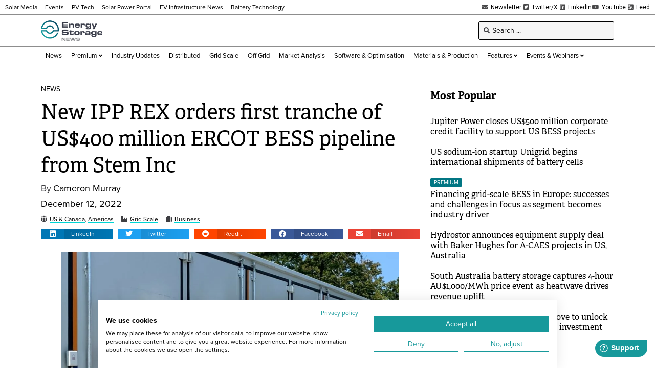

--- FILE ---
content_type: text/html; charset=UTF-8
request_url: https://www.energy-storage.news/wp-admin/admin-ajax.php
body_size: -458
content:
1770093464

--- FILE ---
content_type: text/html; charset=utf-8
request_url: https://www.google.com/recaptcha/api2/aframe
body_size: 269
content:
<!DOCTYPE HTML><html><head><meta http-equiv="content-type" content="text/html; charset=UTF-8"></head><body><script nonce="h2ppQSjUIYTRZKJ88-MRzg">/** Anti-fraud and anti-abuse applications only. See google.com/recaptcha */ try{var clients={'sodar':'https://pagead2.googlesyndication.com/pagead/sodar?'};window.addEventListener("message",function(a){try{if(a.source===window.parent){var b=JSON.parse(a.data);var c=clients[b['id']];if(c){var d=document.createElement('img');d.src=c+b['params']+'&rc='+(localStorage.getItem("rc::a")?sessionStorage.getItem("rc::b"):"");window.document.body.appendChild(d);sessionStorage.setItem("rc::e",parseInt(sessionStorage.getItem("rc::e")||0)+1);localStorage.setItem("rc::h",'1770093467880');}}}catch(b){}});window.parent.postMessage("_grecaptcha_ready", "*");}catch(b){}</script></body></html>